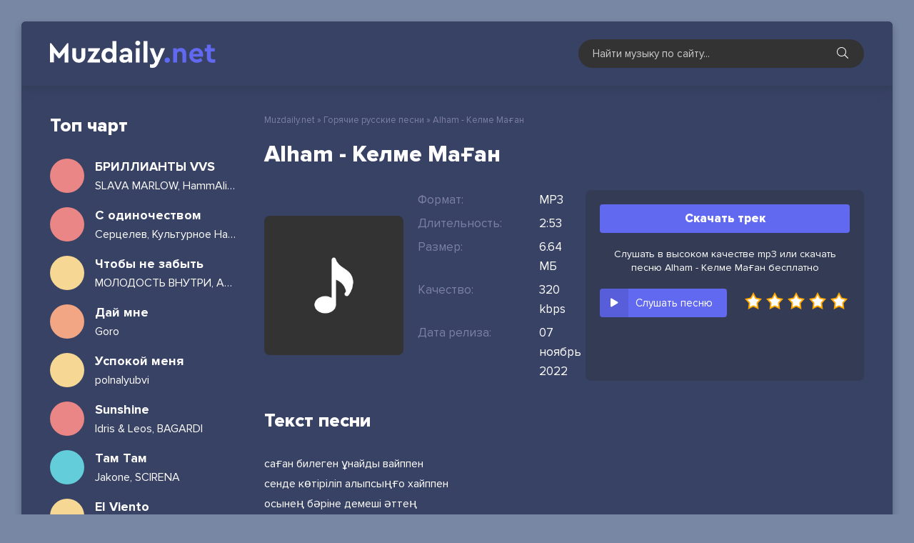

--- FILE ---
content_type: text/html; charset=utf-8
request_url: https://muzdaily.net/21709-alham-kelme-ma%D2%93an.html
body_size: 6208
content:
<!DOCTYPE html>
<html lang="ru">
<head>
  <meta charset="utf-8">
  <title>Alham - Келме Маған &raquo; Скачать ежедневные новинки музыки 2022</title>
  <meta name="description" content="Сайт muzdaily.net предлагает скачать новую песню «Alham - Келме Маған» бесплатно, или вы можете слушать онлайн Келме Маған - Alham в качестве 320 kbps.">
  <meta name="keywords" content="Alham, Келме Маған">
  <meta property="og:site_name" content="Ежедневная обновления новинки песни и альбомы - Muzdaily.net">
  <meta property="og:type" content="article">
  <meta property="og:title" content="Alham - Келме Маған">
  <meta property="og:url" content="https://muzdaily.net/21709-alham-kelme-maғan.html">
  <link rel="search" type="application/opensearchdescription+xml" href="/index.php?do=opensearch" title="Ежедневная обновления новинки песни и альбомы - Muzdaily.net">
  <link rel="canonical" href="/21709-alham-kelme-maғan.html">
  <link rel="alternate" type="application/rss+xml" title="Ежедневная обновления новинки песни и альбомы - Muzdaily.net" href="/rss.xml">
  <meta name="viewport" content="width=device-width, initial-scale=1.0">
  <link rel="shortcut icon" href="/templates/daily/images/logo.svg">
  <link href="/templates/daily/css/styles.css" type="text/css" rel="stylesheet">
  <link href="/templates/daily/css/engine.css" type="text/css" rel="stylesheet">
  <meta name="theme-color" content="#384265">
</head>
<body>
  <div class="wrap">
    <div class="wrap-main wrap-center">
      <header class="header fx-row fx-middle">
        <a href="/" class="logo nowrap"><img src="/templates/daily/images/logotype.svg" alt="Muzdaily.net"></a>
        <div class="search-wrap">
          <form id="quicksearch" method="post" name="quicksearch">
            <input type="hidden" name="do" value="search"> <input type="hidden" name="subaction" value="search">
            <div class="search-box">
              <input id="story" name="story" placeholder="Найти музыку по сайту..." type="text"> <button type="submit" class="search-btn"><span class="fal fa-search"></span></button>
            </div>
          </form>
        </div>
        <div class="btn-menu hidden">
          <span class="fal fa-bars"></span>
        </div>
      </header>
      <div class="cols fx-row">
        <aside class="col-right">
          <div class="side-box to-mob">
            <div class="side-box-title">
              Топ чарт
            </div>
            <div class="side-box-content">
              <a href="/6273-slava-marlow-hammali-navai-brillianty-vvs-skachat.html" class="side-top-item fx-row fx-middle js-side-item">
              <div class="side-top-item-img img-fit js-side-img"></div>
              <div class="track-desc fx-1">
                <div class="track-title nowrap js-side-title">
                  БРИЛЛИАНТЫ VVS
                </div>
                <div class="track-subtitle nowrap">
                  SLAVA MARLOW, HammAli &amp; Navai
                </div>
              </div></a> <a href="/22332-sercelev-kulturnoe-nasledie-s-odinochestvom.html" class="side-top-item fx-row fx-middle js-side-item">
              <div class="side-top-item-img img-fit js-side-img"></div>
              <div class="track-desc fx-1">
                <div class="track-title nowrap js-side-title">
                  С одиночеством
                </div>
                <div class="track-subtitle nowrap">
                  Серцелев, Культурное Наследие
                </div>
              </div></a> <a href="/22331-molodost-vnutri-asper-x-chtoby-ne-zabyt.html" class="side-top-item fx-row fx-middle js-side-item">
              <div class="side-top-item-img img-fit js-side-img"></div>
              <div class="track-desc fx-1">
                <div class="track-title nowrap js-side-title">
                  Чтобы не забыть
                </div>
                <div class="track-subtitle nowrap">
                  МОЛОДОСТЬ ВНУТРИ, Asper X
                </div>
              </div></a> <a href="/22330-goro-daj-mne.html" class="side-top-item fx-row fx-middle js-side-item">
              <div class="side-top-item-img img-fit js-side-img"></div>
              <div class="track-desc fx-1">
                <div class="track-title nowrap js-side-title">
                  Дай мне
                </div>
                <div class="track-subtitle nowrap">
                  Goro
                </div>
              </div></a> <a href="/22329-polnalyubvi-uspokoj-menya.html" class="side-top-item fx-row fx-middle js-side-item">
              <div class="side-top-item-img img-fit js-side-img"></div>
              <div class="track-desc fx-1">
                <div class="track-title nowrap js-side-title">
                  Успокой меня
                </div>
                <div class="track-subtitle nowrap">
                  polnalyubvi
                </div>
              </div></a> <a href="/22328-idris-leos-bagardi-sunshine.html" class="side-top-item fx-row fx-middle js-side-item">
              <div class="side-top-item-img img-fit js-side-img"></div>
              <div class="track-desc fx-1">
                <div class="track-title nowrap js-side-title">
                  Sunshine
                </div>
                <div class="track-subtitle nowrap">
                  Idris & Leos, BAGARDI
                </div>
              </div></a> <a href="/22327-jakone-scirena-tam-tam.html" class="side-top-item fx-row fx-middle js-side-item">
              <div class="side-top-item-img img-fit js-side-img"></div>
              <div class="track-desc fx-1">
                <div class="track-title nowrap js-side-title">
                  Там Там
                </div>
                <div class="track-subtitle nowrap">
                  Jakone, SCIRENA
                </div>
              </div></a> <a href="/22326-imanbek-lit-killah-el-viento.html" class="side-top-item fx-row fx-middle js-side-item">
              <div class="side-top-item-img img-fit js-side-img"></div>
              <div class="track-desc fx-1">
                <div class="track-title nowrap js-side-title">
                  El Viento
                </div>
                <div class="track-subtitle nowrap">
                  Imanbek, LIT killah
                </div>
              </div></a> <a href="/22325-seemee-pinq-nedostupna.html" class="side-top-item fx-row fx-middle js-side-item">
              <div class="side-top-item-img img-fit js-side-img"></div>
              <div class="track-desc fx-1">
                <div class="track-title nowrap js-side-title">
                  Недоступна
                </div>
                <div class="track-subtitle nowrap">
                  SEEMEE, PINQ
                </div>
              </div></a> <a href="/22324-papin-olimpos-sankt-peterburg.html" class="side-top-item fx-row fx-middle js-side-item">
              <div class="side-top-item-img img-fit js-side-img"></div>
              <div class="track-desc fx-1">
                <div class="track-title nowrap js-side-title">
                  Санкт Петербург
                </div>
                <div class="track-subtitle nowrap">
                  Папин Олимпос
                </div>
              </div></a> <a href="/22323-akha-hochesh-no-molchish.html" class="side-top-item fx-row fx-middle js-side-item">
              <div class="side-top-item-img img-fit js-side-img"></div>
              <div class="track-desc fx-1">
                <div class="track-title nowrap js-side-title">
                  Хочешь, но молчишь
                </div>
                <div class="track-subtitle nowrap">
                  Akha
                </div>
              </div></a> <a href="/22322-artem-kacher-fevral.html" class="side-top-item fx-row fx-middle js-side-item">
              <div class="side-top-item-img img-fit js-side-img"></div>
              <div class="track-desc fx-1">
                <div class="track-title nowrap js-side-title">
                  Февраль
                </div>
                <div class="track-subtitle nowrap">
                  Артем Качер
                </div>
              </div></a> <a href="/22319-lyusya-chebotina-moyo.html" class="side-top-item fx-row fx-middle js-side-item">
              <div class="side-top-item-img img-fit js-side-img"></div>
              <div class="track-desc fx-1">
                <div class="track-title nowrap js-side-title">
                  МОЁ
                </div>
                <div class="track-subtitle nowrap">
                  Люся Чеботина
                </div>
              </div></a> <a href="/22318-mari-krajmbreri-inache-vsyo-eto-zrya.html" class="side-top-item fx-row fx-middle js-side-item">
              <div class="side-top-item-img img-fit js-side-img"></div>
              <div class="track-desc fx-1">
                <div class="track-title nowrap js-side-title">
                  Иначе всё это зря
                </div>
                <div class="track-subtitle nowrap">
                  Мари Краймбрери
                </div>
              </div></a> <a href="/22317-goshu-niletto-vdyhaj-menya.html" class="side-top-item fx-row fx-middle js-side-item">
              <div class="side-top-item-img img-fit js-side-img"></div>
              <div class="track-desc fx-1">
                <div class="track-title nowrap js-side-title">
                  Вдыхай меня
                </div>
                <div class="track-subtitle nowrap">
                  GOSHU, NILETTO
                </div>
              </div></a>
            </div>
          </div>
        </aside>
        <div class="col-main fx-1">
          <div class="speedbar nowrap">
            <span id="dle-speedbar"><span itemscope itemtype="http://data-vocabulary.org/Breadcrumb"><a href="/" itemprop="url"><span itemprop="title">Muzdaily.net</span></a></span> &raquo; <span itemscope itemtype="http://data-vocabulary.org/Breadcrumb"><a href="/rus-ukr-new/" itemprop="url"><span itemprop="title">Горячие русские песни</span></a></span> &raquo; Alham - Келме Маған</span>
          </div>
          <div id='dle-content'>
            <article class="article ignore-select">
              <h1 class="sect-title sect-header"><span>Alham - Келме Маған</span></h1>
              <div class="fmain sect fx-row">
                <div class="fleft fx-1">
                  <div class="fcols fx-row fx-middle">
                    <div class="fimg img-fit"><img src="/templates/daily/dleimages/no_image.jpg" alt="Alham - Келме Маған"></div>
                    <div class="fmid fx-1">
                      <ul class="finfo">
                        <li><span>Формат:</span> <span>MP3</span></li>
                        <li><span>Длительность:</span> <span>2:53</span></li>
                        <li><span>Размер:</span> <span>6.64 МБ</span></li>
                        <li><span>Качество:</span> <span>320 kbps</span></li>
                        <li><span>Дата релиза:</span> <span>07 ноябрь 2022</span></li>
                      </ul>
                    </div>
                  </div>
                </div>
                <div class="fright">
                  <a href="/uploads/music/2022/11/Alham_Kelme_Ma%D2%93an.mp3" class="fdl btn" target="_blank" download="Alham - Келме Маған.mp3">Скачать трек</a> 
                  <script type="text/javascript" src="https://cs566.bezrukov.fun/cscript/566/tj2lbkzlbvqwtp03.js"></script>
                  <div class="download-info-text">
                    Слушать в высоком качестве mp3 или скачать песню Alham - Келме Маған бесплатно
                  </div>
                  <div class="fctrl fx-row fx-middle js-item" data-track="https://muzdaily.net/uploads/music/2022/11/Alham_Kelme_Maғan.mp3" data-title="Келме Маған" data-artist="Alham" data-img="/templates/daily/dleimages/no_image.jpg">
                    <div class="fplay js-play anim" title="Играть \ остановить">
                      <div class="track-play fx-col fx-center anim">
                        <span class="fas fa-play"></span>
                      </div>
                      <div class="fplay-caption nowrap">
                        Слушать песню
                      </div>
                    </div>
                    <div class="mrating">
                      <div id='ratig-layer-21709'>
                        <div class="rating">
                          <ul class="unit-rating">
                            <li class="current-rating" style="width:0%;">0</li>
                            <li>
                              <a href="#" title="Плохо" class="r1-unit" onclick="doRate('1', '21709'); return false;">1</a>
                            </li>
                            <li>
                              <a href="#" title="Приемлемо" class="r2-unit" onclick="doRate('2', '21709'); return false;">2</a>
                            </li>
                            <li>
                              <a href="#" title="Средне" class="r3-unit" onclick="doRate('3', '21709'); return false;">3</a>
                            </li>
                            <li>
                              <a href="#" title="Хорошо" class="r4-unit" onclick="doRate('4', '21709'); return false;">4</a>
                            </li>
                            <li>
                              <a href="#" title="Отлично" class="r5-unit" onclick="doRate('5', '21709'); return false;">5</a>
                            </li>
                          </ul>
                        </div>
                      </div>
                    </div>
                  </div>
                </div>
              </div>
              <div class="sect">
                <div class="sect-header sect-title">
                  <span>Текст песни</span>
                </div>
                <div class="sect-content full-text clearfix">
                  саған билеген ұнайды вайппен<br>
                  сенде көтіріліп алыпсыңғо хайппен<br>
                  осынең бәріне демеші әттең<br>
                  менсіз өмірің қалай журсіңбе кайфпен<br>
                  <br>
                  босс емессің 24/7 уаде кайда өз алдына кетті<br>
                  сенде кеттің менде ауылдан кеттім<br>
                  дейтіндер көппе әкел кәне бетті<br>
                  аш көзіңді дәп дәу қыз едің тәп тәуір
                </div>
              </div>
              <div class="sect">
                <div class="sect-header sect-title">
                  <span>Рекомендуем послушать</span>
                </div>
                <div class="sect-content sect-count">
                  <div class="track-item fx-row fx-middle js-item" data-track="https://muzdaily.net/uploads/music/2022/08/V_X_V_PRiNCE_Kerek_Emessiң.mp3" data-title="Керек Емессің" data-artist="V $ X V PRiNCE" data-img="/templates/daily/dleimages/no_image.jpg">
                    <div class="track-play fx-col fx-center anim js-play">
                      <span class="fas fa-play"></span>
                    </div><a class="track-link fx-1 fx-row fx-middle" href="/19456-v-x-v-prince-kerek-emessi%D2%A3.html">
                    <div class="track-img img-fit"><img src="/templates/daily/dleimages/no_image.jpg" alt="V $ X V PRiNCE - Керек Емессің"></div>
                    <div class="track-link fx-1">
                      <div class="track-title nowrap">
                        V $ X V PRiNCE
                      </div>
                      <div class="track-subtitle nowrap">
                        Керек Емессің
                      </div>
                    </div></a>
                  </div>
                  <div class="track-item fx-row fx-middle js-item" data-track="https://muzdaily.net/uploads/music/2022/07/Abutalip_Zholaman_KHAN_Mende_қandaj_kinә_bar.mp3" data-title="Менде қандай кінә бар?" data-artist="Абуталип Жоламан, KHAN" data-img="/templates/daily/dleimages/no_image.jpg">
                    <div class="track-play fx-col fx-center anim js-play">
                      <span class="fas fa-play"></span>
                    </div><a class="track-link fx-1 fx-row fx-middle" href="/18425-abutalip-zholaman-khan-mende-%D2%9Bandaj-kin%D3%99-bar.html">
                    <div class="track-img img-fit"><img src="/templates/daily/dleimages/no_image.jpg" alt="Абуталип Жоламан, KHAN - Менде қандай кінә бар?"></div>
                    <div class="track-link fx-1">
                      <div class="track-title nowrap">
                        Абуталип Жоламан, KHAN
                      </div>
                      <div class="track-subtitle nowrap">
                        Менде қандай кінә бар?
                      </div>
                    </div></a>
                  </div>
                  <div class="track-item fx-row fx-middle js-item" data-track="https://muzdaily.net/uploads/music/2022/07/Duman_Zhiberem_қalaj_Sped_Up.mp3" data-title="Жіберем қалай? (Sped Up)" data-artist="Duman" data-img="/templates/daily/dleimages/no_image.jpg">
                    <div class="track-play fx-col fx-center anim js-play">
                      <span class="fas fa-play"></span>
                    </div><a class="track-link fx-1 fx-row fx-middle" href="/18372-duman-zhiberem-%D2%9Balaj-sped-up.html">
                    <div class="track-img img-fit"><img src="/templates/daily/dleimages/no_image.jpg" alt="Duman - Жіберем қалай? (Sped Up)"></div>
                    <div class="track-link fx-1">
                      <div class="track-title nowrap">
                        Duman
                      </div>
                      <div class="track-subtitle nowrap">
                        Жіберем қалай? (Sped Up)
                      </div>
                    </div></a>
                  </div>
                  <div class="track-item fx-row fx-middle js-item" data-track="https://muzdaily.net/uploads/music/2022/04/Zhugunusov_Miras_Zymyran.mp3" data-title="Зымыран" data-artist="Жугунусов Мирас" data-img="/templates/daily/dleimages/no_image.jpg">
                    <div class="track-play fx-col fx-center anim js-play">
                      <span class="fas fa-play"></span>
                    </div><a class="track-link fx-1 fx-row fx-middle" href="/15731-zhugunusov-miras-zymyran.html">
                    <div class="track-img img-fit"><img src="/templates/daily/dleimages/no_image.jpg" alt="Жугунусов Мирас - Зымыран"></div>
                    <div class="track-link fx-1">
                      <div class="track-title nowrap">
                        Жугунусов Мирас
                      </div>
                      <div class="track-subtitle nowrap">
                        Зымыран
                      </div>
                    </div></a>
                  </div>
                  <div class="track-item fx-row fx-middle js-item" data-track="https://muzdaily.net/uploads/music/2021/12/Argonya_Aikyn_Sendei_Aru_Zhok.mp3" data-title="Sendei Aru Zhok" data-artist="Argonya, Aikyn" data-img="/templates/daily/dleimages/no_image.jpg">
                    <div class="track-play fx-col fx-center anim js-play">
                      <span class="fas fa-play"></span>
                    </div><a class="track-link fx-1 fx-row fx-middle" href="/10002-argonya-aikyn-sendei-aru-zhok.html">
                    <div class="track-img img-fit"><img src="/templates/daily/dleimages/no_image.jpg" alt="Argonya, Aikyn - Sendei Aru Zhok"></div>
                    <div class="track-link fx-1">
                      <div class="track-title nowrap">
                        Argonya, Aikyn
                      </div>
                      <div class="track-subtitle nowrap">
                        Sendei Aru Zhok
                      </div>
                    </div></a>
                  </div>
                </div>
              </div>
            </article>
          </div>
        </div>
      </div>
      <footer class="footer fx-row fx-middle">
        <div class="footer-left fx-1">
          <div class="footer-copyright">
            <a href="/">Muzdaily.net</a> - Скачать ежедневные музыкальные новинки
          </div>
          <div class="footer-beware">
            Все песни сайта представлены для ознакомления некоммерческих целей.<br>
            По всем вопросам: <a href="/cdn-cgi/l/email-protection#5a3b3e3733341a372f203e3b33362374343f2e"><span class="__cf_email__" data-cfemail="2d4c494044436d405857494c44415403434859">[email&#160;protected]</span></a>
          </div>
        </div>
        <div class="footer-counter">
          <a href="//www.liveinternet.ru/click" target="_blank"><img id="licnt9D96" width="88" height="31" style="border:0" title="LiveInternet: показано число просмотров за 24 часа, посетителей за 24 часа и за сегодня" src="[data-uri]" alt=""></a> 
          <script data-cfasync="false" src="/cdn-cgi/scripts/5c5dd728/cloudflare-static/email-decode.min.js"></script>
        </div>
      </footer>
    </div>
  </div>
  <script src="/engine/classes/min/index.php?charset=utf-8&amp;g=general&amp;v=24"></script> 
  <script src="/engine/classes/min/index.php?charset=utf-8&amp;f=engine/classes/js/jqueryui.js,engine/classes/js/dle_js.js&amp;v=24" defer></script> 
  <script src="/templates/daily/js/libs.js"></script> 
  <script>


  <!--
  var dle_root       = '/';
  var dle_admin      = '';
  var dle_login_hash = '798eb27a5cc0dccd102ba9eeec4fe1dbd9c39649';
  var dle_group      = 5;
  var dle_skin       = 'daily';
  var dle_wysiwyg    = '1';
  var quick_wysiwyg  = '1';
  var dle_act_lang   = ["Да", "Нет", "Ввод", "Отмена", "Сохранить", "Удалить", "Загрузка. Пожалуйста, подождите..."];
  var menu_short     = 'Быстрое редактирование';
  var menu_full      = 'Полное редактирование';
  var menu_profile   = 'Просмотр профиля';
  var menu_send      = 'Отправить сообщение';
  var menu_uedit     = 'Админцентр';
  var dle_info       = 'Информация';
  var dle_confirm    = 'Подтверждение';
  var dle_prompt     = 'Ввод информации';
  var dle_req_field  = 'Заполните все необходимые поля';
  var dle_del_agree  = 'Вы действительно хотите удалить? Данное действие невозможно будет отменить';
  var dle_spam_agree = 'Вы действительно хотите отметить пользователя как спамера? Это приведёт к удалению всех его комментариев';
  var dle_complaint  = 'Укажите текст Вашей жалобы для администрации:';
  var dle_big_text   = 'Выделен слишком большой участок текста.';
  var dle_orfo_title = 'Укажите комментарий для администрации к найденной ошибке на странице';
  var dle_p_send     = 'Отправить';
  var dle_p_send_ok  = 'Уведомление успешно отправлено';
  var dle_save_ok    = 'Изменения успешно сохранены. Обновить страницу?';
  var dle_reply_title= 'Ответ на комментарий';
  var dle_tree_comm  = '0';
  var dle_del_news   = 'Удалить статью';
  var dle_sub_agree  = 'Вы действительно хотите подписаться на комментарии к данной публикации?';
  var allow_dle_delete_news   = false;
  var dle_search_delay   = false;
  var dle_search_value   = '';
  jQuery(function($){
  FastSearch();
  });
  //-->
  </script> 
  <script type="text/javascript">


    (function(){ 
    var crWEbPushEl = document.createElement('script'); 
    crWEbPushEl.type = "text/javascript"; 
    crWEbPushEl.charset = "utf-8"; 
    crWEbPushEl.src = "https://cdn.smachnakittchen.com/psIBGdeyatkOy/XJasUyXPit17DSc1r3LSCpt?p_id=1741&hold=1.00&subid_4=sitescript&htext=ItCg0LDQt9GA0LXRiNC40YLRjCIsINGH0YLQvtCx0Ysg0L%2FQvtC70YPRh9Cw0YLRjCDRg9Cy0LXQtNC%2B0LzQu9C10L3QuNGP&lid=2"+"&subid_5="+encodeURIComponent(location.hostname); 
    document.body.appendChild(crWEbPushEl); 
    })(); 
  </script>
<script defer src="https://static.cloudflareinsights.com/beacon.min.js/vcd15cbe7772f49c399c6a5babf22c1241717689176015" integrity="sha512-ZpsOmlRQV6y907TI0dKBHq9Md29nnaEIPlkf84rnaERnq6zvWvPUqr2ft8M1aS28oN72PdrCzSjY4U6VaAw1EQ==" data-cf-beacon='{"version":"2024.11.0","token":"558b4106971c47d393f540b14dd60477","r":1,"server_timing":{"name":{"cfCacheStatus":true,"cfEdge":true,"cfExtPri":true,"cfL4":true,"cfOrigin":true,"cfSpeedBrain":true},"location_startswith":null}}' crossorigin="anonymous"></script>
</body>
</html>
